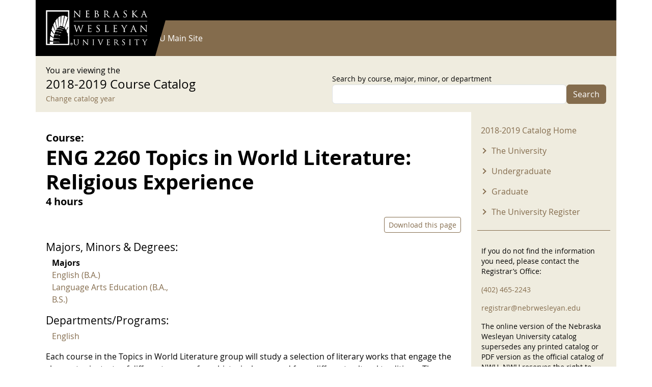

--- FILE ---
content_type: text/html; charset=UTF-8
request_url: https://catalog.nebrwesleyan.edu/cc/2018-2019/course/328664
body_size: 8504
content:


<!-- THEME DEBUG -->
<!-- THEME HOOK: 'html' -->
<!-- FILE NAME SUGGESTIONS:
   ▪️ html--node--328664.html.twig
   ▪️ html--node--%.html.twig
   ▪️ html--node.html.twig
   ✅ html.html.twig
-->
<!-- BEGIN OUTPUT from 'themes/contrib/bootstrap/templates/layout/html.html.twig' -->
<!DOCTYPE html>
<html lang="en" dir="ltr" style="--bs-primary:#000000;--bb-primary-dark:#000000;--bb-primary-light:#fff;--bs-primary-rgb:0, 0, 0;--bs-secondary:#846C4D;--bb-secondary-dark:#715c42;--bs-secondary-rgb:132, 108, 77;--bs-link-color:#000000;--bs-link-hover-color:#000000;--bs-body-color:gray-800;--bs-body-bg:white;--bb-h1-color:base;--bb-h2-color:base;--bb-h3-color:base;">
  <head>
    <meta charset="utf-8" />
<meta name="Generator" content="Drupal 11 (https://www.drupal.org)" />
<meta name="MobileOptimized" content="width" />
<meta name="HandheldFriendly" content="true" />
<meta name="viewport" content="width=device-width, initial-scale=1, shrink-to-fit=no" />
<meta http-equiv="x-ua-compatible" content="ie=edge" />
<link rel="icon" href="/themes/custom/catalog25/favicon.ico" type="image/vnd.microsoft.icon" />
<link rel="canonical" href="https://catalog.nebrwesleyan.edu/cc/2018-2019/course/328664" />
<link rel="shortlink" href="https://catalog.nebrwesleyan.edu/node/328664" />

    <title>ENG 2260 Topics in World Literature: Religious Experience | NWU Course Catalog</title>
    <link rel="stylesheet" media="all" href="/sites/default/files/css/css_MI7UOTnVsVsXOWxnUGsmPSWU9P43CUrW0lo0yGEjo6M.css?delta=0&amp;language=en&amp;theme=catalog25&amp;include=eJyFjkEOhDAMAz9UqLTSvgelbehWNDFqwoHfLyfEjZvtsSwnwM0H7TGjY1hId7BiyMMKm1FlW3qrP38AReGQyamjfr6xdiTqk_nZm9aQNy7NMRbKGaM0aLzVvA6os5ZwBXw9kB3K6jbf69MkrMcbX67zh6i99oSaBjvNWWIi4z8cRmPo" />
<link rel="stylesheet" media="all" href="/sites/default/files/css/css_NqhtFg5nda0yt8KNkAvRM45bA-W07LW14KBrKWGH_jc.css?delta=1&amp;language=en&amp;theme=catalog25&amp;include=eJyFjkEOhDAMAz9UqLTSvgelbehWNDFqwoHfLyfEjZvtsSwnwM0H7TGjY1hId7BiyMMKm1FlW3qrP38AReGQyamjfr6xdiTqk_nZm9aQNy7NMRbKGaM0aLzVvA6os5ZwBXw9kB3K6jbf69MkrMcbX67zh6i99oSaBjvNWWIi4z8cRmPo" />
<link rel="stylesheet" media="print" href="/sites/default/files/css/css_-RFDjWldFjibvPxYP5bwAFMMgsAlgMVd5CG4YtlcK0A.css?delta=2&amp;language=en&amp;theme=catalog25&amp;include=eJyFjkEOhDAMAz9UqLTSvgelbehWNDFqwoHfLyfEjZvtsSwnwM0H7TGjY1hId7BiyMMKm1FlW3qrP38AReGQyamjfr6xdiTqk_nZm9aQNy7NMRbKGaM0aLzVvA6os5ZwBXw9kB3K6jbf69MkrMcbX67zh6i99oSaBjvNWWIi4z8cRmPo" />
<link rel="stylesheet" media="all" href="/sites/default/files/css/css__57eCNbVtEqKFINeweH7eGTVv4xbqI892W2EeuP5V5o.css?delta=3&amp;language=en&amp;theme=catalog25&amp;include=eJyFjkEOhDAMAz9UqLTSvgelbehWNDFqwoHfLyfEjZvtsSwnwM0H7TGjY1hId7BiyMMKm1FlW3qrP38AReGQyamjfr6xdiTqk_nZm9aQNy7NMRbKGaM0aLzVvA6os5ZwBXw9kB3K6jbf69MkrMcbX67zh6i99oSaBjvNWWIi4z8cRmPo" />

    
  </head>
  <body class="layout-one-sidebar layout-sidebar-second has-featured-top page-node-328664 path-node node--type-course">
    <a href="#main-content" class="visually-hidden-focusable">
      Skip to main content
    </a>
    
    

<!-- THEME DEBUG -->
<!-- THEME HOOK: 'off_canvas_page_wrapper' -->
<!-- BEGIN OUTPUT from 'core/modules/system/templates/off-canvas-page-wrapper.html.twig' -->
  <div class="dialog-off-canvas-main-canvas" data-off-canvas-main-canvas>
    

<!-- THEME DEBUG -->
<!-- THEME HOOK: 'page' -->
<!-- FILE NAME SUGGESTIONS:
   ▪️ page--node--course.html.twig
   ▪️ page--node--328664.html.twig
   ▪️ page--node--%.html.twig
   ▪️ page--node.html.twig
   ✅ page.html.twig
-->
<!-- 💡 BEGIN CUSTOM TEMPLATE OUTPUT from 'themes/custom/catalog25/templates/page.html.twig' -->

<div id="page-wrapper">
  <div id="page">
    
      <nav class="navbar navbar-dark" id="navbar-top">
        <div class="container">
          
          

<!-- THEME DEBUG -->
<!-- THEME HOOK: 'region' -->
<!-- FILE NAME SUGGESTIONS:
   ▪️ region--top-header.html.twig
   ✅ region.html.twig
-->
<!-- BEGIN OUTPUT from 'themes/contrib/bootstrap/templates/layout/region.html.twig' -->
  <section class="row region region-top-header">
    

<!-- THEME DEBUG -->
<!-- THEME HOOK: 'block' -->
<!-- FILE NAME SUGGESTIONS:
   ▪️ block--catalog25-useraccountmenu.html.twig
   ▪️ block--menu-block--account.html.twig
   ▪️ block--menu-block.html.twig
   ✅ block--system-menu-block.html.twig
   ▪️ block.html.twig
-->
<!-- BEGIN OUTPUT from 'themes/contrib/bootstrap/templates/block/block--system-menu-block.html.twig' -->
<nav role="navigation" aria-labelledby="block-catalog25-useraccountmenu-menu" id="block-catalog25-useraccountmenu" class="block block-menu navigation menu--account">
            
  <h2 class="visually-hidden" id="block-catalog25-useraccountmenu-menu">User account menu</h2>
  

        

<!-- THEME DEBUG -->
<!-- THEME HOOK: 'menu' -->
<!-- FILE NAME SUGGESTIONS:
   ✅ menu--account.html.twig
   ▪️ menu.html.twig
-->
<!-- BEGIN OUTPUT from 'themes/contrib/bootstrap/templates/navigation/menu--account.html.twig' -->
<!-- 🥥 Component start: bootstrap:menu_columns -->
              <ul class="clearfix nav flex-row" data-component-id="bootstrap:menu_columns">
                    <li class="nav-item">
                <a href="/user/login" class="nav-link nav-link--user-login" data-drupal-link-system-path="user/login">Log in</a>
              </li>
        </ul>
  

<!-- 🥥 Component end: bootstrap:menu_columns -->

<!-- END OUTPUT from 'themes/contrib/bootstrap/templates/navigation/menu--account.html.twig' -->


  </nav>

<!-- END OUTPUT from 'themes/contrib/bootstrap/templates/block/block--system-menu-block.html.twig' -->


  </section>

<!-- END OUTPUT from 'themes/contrib/bootstrap/templates/layout/region.html.twig' -->


        </div>
      </nav>

              <header id="header" class="header" role="banner" aria-label="Site header">
          <nav class="navbar navbar-dark bg-primary navbar-expand-md" id="navbar-main">
                        <div class="container">
                            

<!-- THEME DEBUG -->
<!-- THEME HOOK: 'region' -->
<!-- FILE NAME SUGGESTIONS:
   ▪️ region--header.html.twig
   ✅ region.html.twig
-->
<!-- BEGIN OUTPUT from 'themes/contrib/bootstrap/templates/layout/region.html.twig' -->
  <section class="region region-header">
    

<!-- THEME DEBUG -->
<!-- THEME HOOK: 'block' -->
<!-- FILE NAME SUGGESTIONS:
   ▪️ block--bootstrap-sass-site-branding.html.twig
   ✅ block--system-branding-block.html.twig
   ▪️ block--system.html.twig
   ▪️ block.html.twig
-->
<!-- 💡 BEGIN CUSTOM TEMPLATE OUTPUT from 'themes/custom/catalog25/templates/block/block--system-branding-block.html.twig' -->
<div class="logo-wrap">
      <a href="/" title="Home" rel="home" class="navbar-brand">
              <img src="/themes/custom/catalog25/images/nwu_white_wide_2x2.png" alt="Home" class="img-fluid d-inline-block align-top" />
          </a>
      <div class="poly"></div>
</div>
  
<!-- END CUSTOM TEMPLATE OUTPUT from 'themes/custom/catalog25/templates/block/block--system-branding-block.html.twig' -->


  </section>

<!-- END OUTPUT from 'themes/contrib/bootstrap/templates/layout/region.html.twig' -->


                              <button class="navbar-toggler collapsed" type="button" data-bs-toggle="offcanvas" data-bs-target="#CollapsingNavbar" aria-controls="CollapsingNavbar" aria-expanded="false" aria-label="Toggle navigation"><span class="navbar-toggler-icon"></span></button>
                <div class="offcanvas offcanvas-end" id="CollapsingNavbar">
                                    <div class="offcanvas-header">
                    <button type="button" class="btn-close text-reset" data-bs-dismiss="offcanvas" aria-label="Close"></button>
                  </div>
                  <div class="offcanvas-body">
                                        

<!-- THEME DEBUG -->
<!-- THEME HOOK: 'region' -->
<!-- FILE NAME SUGGESTIONS:
   ▪️ region--primary-menu.html.twig
   ✅ region.html.twig
-->
<!-- BEGIN OUTPUT from 'themes/contrib/bootstrap/templates/layout/region.html.twig' -->
  <section class="region region-primary-menu">
    

<!-- THEME DEBUG -->
<!-- THEME HOOK: 'block' -->
<!-- FILE NAME SUGGESTIONS:
   ▪️ block--bootstrap-sass-main-menu.html.twig
   ▪️ block--system-menu-block--main.html.twig
   ✅ block--system-menu-block.html.twig
   ▪️ block--system.html.twig
   ▪️ block.html.twig
-->
<!-- BEGIN OUTPUT from 'themes/contrib/bootstrap/templates/block/block--system-menu-block.html.twig' -->
<nav role="navigation" aria-labelledby="block-bootstrap-sass-main-menu-menu" id="block-bootstrap-sass-main-menu" class="block block-menu navigation menu--main">
            
  <h2 class="visually-hidden" id="block-bootstrap-sass-main-menu-menu">Main navigation</h2>
  

        

<!-- THEME DEBUG -->
<!-- THEME HOOK: 'menu__main' -->
<!-- FILE NAME SUGGESTIONS:
   ✅ menu--main.html.twig
   ✅ menu--main.html.twig
   ▪️ menu.html.twig
-->
<!-- BEGIN OUTPUT from 'themes/contrib/bootstrap/templates/navigation/menu--main.html.twig' -->
<!-- 🥟 Component start: bootstrap:menu_main -->
              <ul class="clearfix nav navbar-nav" data-component-id="bootstrap:menu_main">
                    <li class="nav-item">
                          <a href="/" class="nav-link nav-link--" data-drupal-link-system-path="&lt;front&gt;">Current Catalog</a>
              </li>
                <li class="nav-item">
                          <a href="https://www.nebrwesleyan.edu" class="nav-link nav-link-https--wwwnebrwesleyanedu">NWU Main Site</a>
              </li>
        </ul>
  

<!-- 🥟 Component end: bootstrap:menu_main -->

<!-- END OUTPUT from 'themes/contrib/bootstrap/templates/navigation/menu--main.html.twig' -->


  </nav>

<!-- END OUTPUT from 'themes/contrib/bootstrap/templates/block/block--system-menu-block.html.twig' -->


  </section>

<!-- END OUTPUT from 'themes/contrib/bootstrap/templates/layout/region.html.twig' -->


                                                          </div>
                                  </div>
                                                      </div>
                      </nav>
        </header>
                    <div class="highlighted">
        <aside class="container-lg section clearfix" role="complementary">
          

<!-- THEME DEBUG -->
<!-- THEME HOOK: 'region' -->
<!-- FILE NAME SUGGESTIONS:
   ▪️ region--highlighted.html.twig
   ✅ region.html.twig
-->
<!-- BEGIN OUTPUT from 'themes/contrib/bootstrap/templates/layout/region.html.twig' -->
  <section class="region region-highlighted">
    

<!-- THEME DEBUG -->
<!-- THEME HOOK: 'block' -->
<!-- FILE NAME SUGGESTIONS:
   ▪️ block--bootstrap-sass-messages.html.twig
   ✅ block--system-messages-block.html.twig
   ▪️ block--system.html.twig
   ▪️ block.html.twig
-->
<!-- BEGIN OUTPUT from 'core/modules/system/templates/block--system-messages-block.html.twig' -->
<div data-drupal-messages-fallback class="hidden"></div>

<!-- END OUTPUT from 'core/modules/system/templates/block--system-messages-block.html.twig' -->


  </section>

<!-- END OUTPUT from 'themes/contrib/bootstrap/templates/layout/region.html.twig' -->


        </aside>
      </div>
                      <div class="featured-top">
          <aside class="featured-top__inner section container-lg clearfix" role="complementary">
            

<!-- THEME DEBUG -->
<!-- THEME HOOK: 'region' -->
<!-- FILE NAME SUGGESTIONS:
   ▪️ region--featured-top.html.twig
   ✅ region.html.twig
-->
<!-- BEGIN OUTPUT from 'themes/contrib/bootstrap/templates/layout/region.html.twig' -->
  <section class="row region region-featured-top">
    

<!-- THEME DEBUG -->
<!-- THEME HOOK: 'block' -->
<!-- FILE NAME SUGGESTIONS:
   ▪️ block--catalog25-catalogsearchblock.html.twig
   ▪️ block--catalog-search-block.html.twig
   ▪️ block--nwu-catalog.html.twig
   ✅ block.html.twig
-->
<!-- BEGIN OUTPUT from 'themes/contrib/bootstrap/templates/block/block.html.twig' -->
<div class="search-form block block-nwu-catalog block-catalog-search-block" data-drupal-selector="search-form" id="block-catalog25-catalogsearchblock">
  
    
      <div class="content">
      <div class="container">
          <div class="row justify-content-between">
            <div class="col-md-6">
              <div>You are viewing the</div>
              <div class="catalog-title">2018-2019 Course Catalog</div>
              <div><small><a href="/cc">Change catalog year</a></small></div>
            </div>
            <div class="col-md-6">

<!-- THEME DEBUG -->
<!-- THEME HOOK: 'form' -->
<!-- BEGIN OUTPUT from 'themes/contrib/bootstrap/templates/form/form.html.twig' -->

<form action="/cc/2018-2019/course/328664" method="post" id="search-form" accept-charset="UTF-8">
  

<!-- THEME DEBUG -->
<!-- THEME HOOK: 'form_element' -->
<!-- BEGIN OUTPUT from 'themes/contrib/bootstrap/templates/form/form-element.html.twig' -->






  <div class="js-form-item js-form-type-textfield form-type-textfield js-form-item-search form-item-search mb-3">
          

<!-- THEME DEBUG -->
<!-- THEME HOOK: 'form_element_label' -->
<!-- BEGIN OUTPUT from 'themes/contrib/bootstrap/templates/form/form-element-label.html.twig' -->
<label for="edit-search">Search by course, major, minor, or department</label>
<!-- END OUTPUT from 'themes/contrib/bootstrap/templates/form/form-element-label.html.twig' -->


                    

<!-- THEME DEBUG -->
<!-- THEME HOOK: 'input__textfield' -->
<!-- FILE NAME SUGGESTIONS:
   ▪️ input--textfield.html.twig
   ✅ input.html.twig
-->
<!-- BEGIN OUTPUT from 'themes/contrib/bootstrap/templates/form/input.html.twig' -->
<input data-drupal-selector="edit-search" type="text" id="edit-search" name="search" value="" size="60" maxlength="128" class="form-control" />

<!-- END OUTPUT from 'themes/contrib/bootstrap/templates/form/input.html.twig' -->


                      </div>

<!-- END OUTPUT from 'themes/contrib/bootstrap/templates/form/form-element.html.twig' -->



<!-- THEME DEBUG -->
<!-- THEME HOOK: 'input__hidden' -->
<!-- FILE NAME SUGGESTIONS:
   ▪️ input--hidden.html.twig
   ✅ input.html.twig
-->
<!-- BEGIN OUTPUT from 'themes/contrib/bootstrap/templates/form/input.html.twig' -->
<input autocomplete="off" data-drupal-selector="form-m7jhaavxn8t-aaiodjko1xzoxx5ib2jrqzm7cy9nz-4" type="hidden" name="form_build_id" value="form-m7jHAavXN8t_aaIoDjkO1xzoXX5Ib2jrqZM7cY9NZ-4" class="form-control" />

<!-- END OUTPUT from 'themes/contrib/bootstrap/templates/form/input.html.twig' -->



<!-- THEME DEBUG -->
<!-- THEME HOOK: 'input__hidden' -->
<!-- FILE NAME SUGGESTIONS:
   ▪️ input--hidden.html.twig
   ✅ input.html.twig
-->
<!-- BEGIN OUTPUT from 'themes/contrib/bootstrap/templates/form/input.html.twig' -->
<input data-drupal-selector="edit-search-form" type="hidden" name="form_id" value="search_form" class="form-control" />

<!-- END OUTPUT from 'themes/contrib/bootstrap/templates/form/input.html.twig' -->



<!-- THEME DEBUG -->
<!-- THEME HOOK: 'container' -->
<!-- BEGIN OUTPUT from 'themes/contrib/bootstrap/templates/form/container.html.twig' -->
<div data-drupal-selector="edit-actions" class="form-actions js-form-wrapper form-wrapper mb-3" id="edit-actions">

<!-- THEME DEBUG -->
<!-- THEME HOOK: 'input__submit' -->
<!-- FILE NAME SUGGESTIONS:
   ▪️ input--submit.html.twig
   ✅ input--submit-button.html.twig
   ▪️ input.html.twig
-->
<!-- BEGIN OUTPUT from 'themes/contrib/bootstrap/templates/form/input--submit-button.html.twig' -->
<button data-drupal-selector="edit-submit" type="submit" id="edit-submit" name="op" value="Search" class="button button--primary js-form-submit form-submit btn btn-secondary">Search</button>

<!-- END OUTPUT from 'themes/contrib/bootstrap/templates/form/input--submit-button.html.twig' -->

</div>

<!-- END OUTPUT from 'themes/contrib/bootstrap/templates/form/container.html.twig' -->


</form>

<!-- END OUTPUT from 'themes/contrib/bootstrap/templates/form/form.html.twig' -->

</div>
          </div>
        </div>
    </div>
  </div>

<!-- END OUTPUT from 'themes/contrib/bootstrap/templates/block/block.html.twig' -->


  </section>

<!-- END OUTPUT from 'themes/contrib/bootstrap/templates/layout/region.html.twig' -->


          </aside>
        </div>
              <div id="main-wrapper" class="layout-main-wrapper clearfix">
              <div id="main" class="container-lg">
          
          <div class="row row-offcanvas row-offcanvas-left clearfix">
            <main class="main-content col" id="content" role="main">
              <section class="section">
                <a href="#main-content" id="main-content" tabindex="-1"></a>
                

<!-- THEME DEBUG -->
<!-- THEME HOOK: 'region' -->
<!-- FILE NAME SUGGESTIONS:
   ▪️ region--content.html.twig
   ✅ region.html.twig
-->
<!-- BEGIN OUTPUT from 'themes/contrib/bootstrap/templates/layout/region.html.twig' -->
  <section class="region region-content">
    

<!-- THEME DEBUG -->
<!-- THEME HOOK: 'block' -->
<!-- FILE NAME SUGGESTIONS:
   ▪️ block--bootstrap-sass-content.html.twig
   ▪️ block--system-main-block.html.twig
   ▪️ block--system.html.twig
   ✅ block.html.twig
-->
<!-- BEGIN OUTPUT from 'themes/contrib/bootstrap/templates/block/block.html.twig' -->
<div id="block-bootstrap-sass-content" class="block block-system block-system-main-block">
  
    
      <div class="content">
      

<!-- THEME DEBUG -->
<!-- THEME HOOK: 'node' -->
<!-- FILE NAME SUGGESTIONS:
   ▪️ node--328664--full.html.twig
   ▪️ node--328664.html.twig
   ▪️ node--course--full.html.twig
   ▪️ node--course.html.twig
   ▪️ node--full.html.twig
   ✅ node.html.twig
-->
<!-- BEGIN OUTPUT from 'themes/contrib/bootstrap/templates/content/node.html.twig' -->


<article class="node node--type-course node--view-mode-full clearfix">
  <header>
    
        
      </header>
  <div class="node__content clearfix">
    

<!-- THEME DEBUG -->
<!-- THEME HOOK: 'col2_equal' -->
<!-- FILE NAME SUGGESTIONS:
   ✅ col2-equal.html.twig
   ✅ col2-equal.html.twig
-->
<!-- BEGIN OUTPUT from 'themes/contrib/bootstrap/layouts/col2-equal.html.twig' -->
  <div class="row">

          <div  class="region--top">
        

<!-- THEME DEBUG -->
<!-- THEME HOOK: 'block' -->
<!-- FILE NAME SUGGESTIONS:
   ▪️ block--field-block--node--course--field-catalog.html.twig
   ▪️ block--field-block--node--course.html.twig
   ▪️ block--field-block--node.html.twig
   ▪️ block--field-block.html.twig
   ▪️ block--layout-builder.html.twig
   ✅ block.html.twig
-->
<!-- BEGIN OUTPUT from 'themes/contrib/bootstrap/templates/block/block.html.twig' -->
<div class="block block-layout-builder block-field-blocknodecoursefield-catalog">
  
    
      <div class="content">
      

<!-- THEME DEBUG -->
<!-- THEME HOOK: 'field' -->
<!-- FILE NAME SUGGESTIONS:
   ▪️ field--node--field-catalog--course--default.html.twig
   ▪️ field--node--field-catalog--course.html.twig
   ▪️ field--node--field-catalog.html.twig
   ▪️ field--node--course.html.twig
   ▪️ field--field-catalog.html.twig
   ▪️ field--list-string.html.twig
   ✅ field.html.twig
-->
<!-- BEGIN OUTPUT from 'themes/contrib/bootstrap/templates/field/field.html.twig' -->

  <div class="field field--name-field-catalog field--type-list-string field--label-inline">
    <div class="field__label">Catalog</div>
              <div class="field__item">2018-2019</div>
          </div>

<!-- END OUTPUT from 'themes/contrib/bootstrap/templates/field/field.html.twig' -->


    </div>
  </div>

<!-- END OUTPUT from 'themes/contrib/bootstrap/templates/block/block.html.twig' -->



<!-- THEME DEBUG -->
<!-- THEME HOOK: 'block' -->
<!-- FILE NAME SUGGESTIONS:
   ▪️ block--title-prefix.html.twig
   ▪️ block--nwu-catalog.html.twig
   ✅ block.html.twig
-->
<!-- BEGIN OUTPUT from 'themes/contrib/bootstrap/templates/block/block.html.twig' -->
<div class="block block-nwu-catalog block-title-prefix">
  
    
      <div class="content">
      <div id="pre-title-block-wrapper">Course:</div>
    </div>
  </div>

<!-- END OUTPUT from 'themes/contrib/bootstrap/templates/block/block.html.twig' -->



<!-- THEME DEBUG -->
<!-- THEME HOOK: 'block' -->
<!-- FILE NAME SUGGESTIONS:
   ▪️ block--field-block--node--course--title.html.twig
   ▪️ block--field-block--node--course.html.twig
   ▪️ block--field-block--node.html.twig
   ▪️ block--field-block.html.twig
   ▪️ block--layout-builder.html.twig
   ✅ block.html.twig
-->
<!-- BEGIN OUTPUT from 'themes/contrib/bootstrap/templates/block/block.html.twig' -->
<div class="block block-layout-builder block-field-blocknodecoursetitle">
  
    
      <div class="content">
      

<!-- THEME DEBUG -->
<!-- THEME HOOK: 'field' -->
<!-- FILE NAME SUGGESTIONS:
   ▪️ field--node--title--course--default.html.twig
   ▪️ field--node--title--course.html.twig
   ✅ field--node--title.html.twig
   ▪️ field--node--course.html.twig
   ▪️ field--title.html.twig
   ▪️ field--string.html.twig
   ▪️ field.html.twig
-->
<!-- 💡 BEGIN CUSTOM TEMPLATE OUTPUT from 'themes/custom/catalog25/templates/field/field--node--title.html.twig' -->
<h1 class="field field--name-title field--type-string field--label-hidden">ENG 2260 Topics in World Literature: Religious Experience</h1>

<!-- END CUSTOM TEMPLATE OUTPUT from 'themes/custom/catalog25/templates/field/field--node--title.html.twig' -->


    </div>
  </div>

<!-- END OUTPUT from 'themes/contrib/bootstrap/templates/block/block.html.twig' -->



<!-- THEME DEBUG -->
<!-- THEME HOOK: 'block' -->
<!-- FILE NAME SUGGESTIONS:
   ▪️ block--field-block--node--course--field-course-hours.html.twig
   ▪️ block--field-block--node--course.html.twig
   ▪️ block--field-block--node.html.twig
   ▪️ block--field-block.html.twig
   ▪️ block--layout-builder.html.twig
   ✅ block.html.twig
-->
<!-- BEGIN OUTPUT from 'themes/contrib/bootstrap/templates/block/block.html.twig' -->
<div class="block block-layout-builder block-field-blocknodecoursefield-course-hours">
  
    
      <div class="content">
      

<!-- THEME DEBUG -->
<!-- THEME HOOK: 'field' -->
<!-- FILE NAME SUGGESTIONS:
   ▪️ field--node--field-course-hours--course--default.html.twig
   ▪️ field--node--field-course-hours--course.html.twig
   ▪️ field--node--field-course-hours.html.twig
   ▪️ field--node--course.html.twig
   ▪️ field--field-course-hours.html.twig
   ▪️ field--string.html.twig
   ✅ field.html.twig
-->
<!-- BEGIN OUTPUT from 'themes/contrib/bootstrap/templates/field/field.html.twig' -->

            <div class="field field--name-field-course-hours field--type-string field--label-hidden field__item">4 hours</div>
      
<!-- END OUTPUT from 'themes/contrib/bootstrap/templates/field/field.html.twig' -->


    </div>
  </div>

<!-- END OUTPUT from 'themes/contrib/bootstrap/templates/block/block.html.twig' -->



<!-- THEME DEBUG -->
<!-- THEME HOOK: 'block' -->
<!-- FILE NAME SUGGESTIONS:
   ▪️ block--node-links.html.twig
   ▪️ block--nwu-catalog.html.twig
   ✅ block.html.twig
-->
<!-- BEGIN OUTPUT from 'themes/contrib/bootstrap/templates/block/block.html.twig' -->
<div class="block block-nwu-catalog block-node-links">
  
    
      <div class="content">
      <div id="node-links-wrapper"><a href="/print/pdf/node/328664" class="btn btn-outline-primary btn-sm">Download this page</a></div>
    </div>
  </div>

<!-- END OUTPUT from 'themes/contrib/bootstrap/templates/block/block.html.twig' -->



<!-- THEME DEBUG -->
<!-- THEME HOOK: 'block' -->
<!-- FILE NAME SUGGESTIONS:
   ▪️ block--course-majors-minors-degrees.html.twig
   ▪️ block--nwu-catalog.html.twig
   ✅ block.html.twig
-->
<!-- BEGIN OUTPUT from 'themes/contrib/bootstrap/templates/block/block.html.twig' -->
<div class="block block-nwu-catalog block-course-majors-minors-degrees">
  
    
      <div class="content">
      <div id="catalog-mmd-block-wrapper"><div class="mm-title">Majors, Minors &amp; Degrees:</div><div class="container"><div class="row"><div class="col-md-6 col-xl-4"><div class="mm-subtitle">Majors</div><div class="cc-item"><a href="/cc/2018-2019/mmd/330955">English (B.A.)</a></div><div class="cc-item"><a href="/cc/2018-2019/mmd/330950">Language Arts Education (B.A., B.S.)</a></div></div></div></div></div>
    </div>
  </div>

<!-- END OUTPUT from 'themes/contrib/bootstrap/templates/block/block.html.twig' -->



<!-- THEME DEBUG -->
<!-- THEME HOOK: 'block' -->
<!-- FILE NAME SUGGESTIONS:
   ▪️ block--schedule-departments.html.twig
   ▪️ block--nwu-catalog.html.twig
   ✅ block.html.twig
-->
<!-- BEGIN OUTPUT from 'themes/contrib/bootstrap/templates/block/block.html.twig' -->
<div class="block block-nwu-catalog block-schedule-departments">
  
    
      <div class="content">
      <div id="catalog-mmd-block-wrapper"><div class="mm-title">Departments/Programs:</div><div class="container"><div class="row"><div class="col-12"><div class="cc-item"><a href="/cc/2018-2019/department/330853">English</a></div></div></div></div>
    </div>
  </div>

<!-- END OUTPUT from 'themes/contrib/bootstrap/templates/block/block.html.twig' -->



<!-- THEME DEBUG -->
<!-- THEME HOOK: 'block' -->
<!-- FILE NAME SUGGESTIONS:
   ▪️ block--field-block--node--course--field-course-description.html.twig
   ▪️ block--field-block--node--course.html.twig
   ▪️ block--field-block--node.html.twig
   ▪️ block--field-block.html.twig
   ▪️ block--layout-builder.html.twig
   ✅ block.html.twig
-->
<!-- BEGIN OUTPUT from 'themes/contrib/bootstrap/templates/block/block.html.twig' -->
<div class="block block-layout-builder block-field-blocknodecoursefield-course-description">
  
    
      <div class="content">
      

<!-- THEME DEBUG -->
<!-- THEME HOOK: 'field' -->
<!-- FILE NAME SUGGESTIONS:
   ▪️ field--node--field-course-description--course--default.html.twig
   ▪️ field--node--field-course-description--course.html.twig
   ▪️ field--node--field-course-description.html.twig
   ▪️ field--node--course.html.twig
   ▪️ field--field-course-description.html.twig
   ✅ field--text-long.html.twig
   ▪️ field.html.twig
-->
<!-- BEGIN OUTPUT from 'themes/contrib/bootstrap/templates/field/field--text-long.html.twig' -->

            <div class="clearfix text-formatted field field--name-field-course-description field--type-text-long field--label-hidden field__item"><p>
	Each course in the Topics in World Literature group will study a selection of literary works that engage the chosen topic--texts of different genres, from historical eras, and from different cultural traditions. The selected readings will present both abstract principles involved in the topic and its immediate, lived realities.<br>
	<em>Prerequisite(s): Any First Year Writing course.</em>
</p>
</div>
      
<!-- END OUTPUT from 'themes/contrib/bootstrap/templates/field/field--text-long.html.twig' -->


    </div>
  </div>

<!-- END OUTPUT from 'themes/contrib/bootstrap/templates/block/block.html.twig' -->


      </div>
    
    <div>
      
    </div>

    <div>
      
    </div>

    
  </div>

<!-- END OUTPUT from 'themes/contrib/bootstrap/layouts/col2-equal.html.twig' -->


  </div>
</article>

<!-- END OUTPUT from 'themes/contrib/bootstrap/templates/content/node.html.twig' -->


    </div>
  </div>

<!-- END OUTPUT from 'themes/contrib/bootstrap/templates/block/block.html.twig' -->


  </section>

<!-- END OUTPUT from 'themes/contrib/bootstrap/templates/layout/region.html.twig' -->


              </section>
            </main>
                                      <div class="sidebar_second sidebar col-md-3 order-last" id="sidebar_second">
                <aside class="section" role="complementary">
                  

<!-- THEME DEBUG -->
<!-- THEME HOOK: 'region' -->
<!-- FILE NAME SUGGESTIONS:
   ▪️ region--sidebar-second.html.twig
   ✅ region.html.twig
-->
<!-- BEGIN OUTPUT from 'themes/contrib/bootstrap/templates/layout/region.html.twig' -->
  <section class="region region-sidebar-second">
    

<!-- THEME DEBUG -->
<!-- THEME HOOK: 'block' -->
<!-- FILE NAME SUGGESTIONS:
   ▪️ block--catalog25-20182019menu.html.twig
   ▪️ block--menu-block--2018-2019-menu.html.twig
   ▪️ block--menu-block.html.twig
   ✅ block--system-menu-block.html.twig
   ▪️ block.html.twig
-->
<!-- BEGIN OUTPUT from 'themes/contrib/bootstrap/templates/block/block--system-menu-block.html.twig' -->
<nav role="navigation" aria-labelledby="block-catalog25-20182019menu-menu" id="block-catalog25-20182019menu" class="block block-menu navigation menu--_018-2019-menu">
            
  <h2 class="visually-hidden" id="block-catalog25-20182019menu-menu">2018-2019 Menu</h2>
  

        

<!-- THEME DEBUG -->
<!-- THEME HOOK: 'menu' -->
<!-- FILE NAME SUGGESTIONS:
   ▪️ menu--2018-2019-menu.html.twig
   ✅ menu.html.twig
-->
<!-- BEGIN OUTPUT from 'themes/contrib/bootstrap/templates/navigation/menu.html.twig' -->
<!-- 🥛 Component start: bootstrap:menu -->
                  <ul class="clearfix nav" data-component-id="bootstrap:menu">
                    <li class="nav-item">
                <a href="/cc/2018-2019" class="nav-link nav-link--cc-2018-2019" data-drupal-link-system-path="cc/2018-2019">2018-2019 Catalog Home</a>
              </li>
                <li class="nav-item menu-item--expanded">
                <a href="" class="nav-link nav-link-">The University</a>
                                    <ul class="menu">
                    <li class="nav-item">
                <a href="/cc/2018-2019/history" class="nav-link nav-link--cc-2018-2019-history">History</a>
              </li>
                <li class="nav-item">
                <a href="/cc/2018-2019/mission-and-core-values" class="nav-link nav-link--cc-2018-2019-mission-and-core-values">Mission and Core Values</a>
              </li>
                <li class="nav-item">
                <a href="/cc/2018-2019/accreditation-approvals-and-authorizations" class="nav-link nav-link--cc-2018-2019-accreditation-approvals-and-authorizations">Accreditation, Approvals, and Authorizations</a>
              </li>
                <li class="nav-item">
                <a href="/cc/2018-2019/non-discrimination-policy" class="nav-link nav-link--cc-2018-2019-non-discrimination-policy">Non-Discrimination Policy</a>
              </li>
                <li class="nav-item">
                <a href="/cc/2018-2019/faculty" class="nav-link nav-link--cc-2018-2019-faculty">The Faculty</a>
              </li>
                <li class="nav-item">
                <a href="/cc/2018-2019/academic-calendar" class="nav-link nav-link--cc-2018-2019-academic-calendar">Academic Calendar</a>
              </li>
        </ul>
  
              </li>
                <li class="nav-item menu-item--expanded">
                <a href="" class="nav-link nav-link-">Undergraduate</a>
                                    <ul class="menu">
                    <li class="nav-item menu-item--expanded">
                <span class="nav-link nav-link-">Admission</span>
                                    <ul class="menu">
                    <li class="nav-item">
                <a href="/cc/2018-2019/first-year-student" class="nav-link nav-link--cc-2018-2019-first-year-student">First-Year Student</a>
              </li>
                <li class="nav-item">
                <a href="/cc/2018-2019/transfer-student" class="nav-link nav-link--cc-2018-2019-transfer-student">Transfer Student</a>
              </li>
                <li class="nav-item">
                <a href="/cc/2018-2019/international-student" class="nav-link nav-link--cc-2018-2019-international-student">International Student</a>
              </li>
                <li class="nav-item">
                <a href="/cc/2018-2019/admission-adult-undergraduate-program" class="nav-link nav-link--cc-2018-2019-admission-adult-undergraduate-program">Adult Undergraduate</a>
              </li>
                <li class="nav-item">
                <a href="/cc/2018-2019/concurrent-enrollment-high-school-student" class="nav-link nav-link--cc-2018-2019-concurrent-enrollment-high-school-student">Concurrent Enrollment of High School Student</a>
              </li>
                <li class="nav-item">
                <a href="/cc/2018-2019/returning-student" class="nav-link nav-link--cc-2018-2019-returning-student">Returning Student</a>
              </li>
                <li class="nav-item">
                <a href="/cc/2018-2019/visiting-non-degree-student" class="nav-link nav-link--cc-2018-2019-visiting-non-degree-student">Visiting (non degree) Student</a>
              </li>
        </ul>
  
              </li>
                <li class="nav-item menu-item--expanded">
                <span class="nav-link nav-link-">Financial Information</span>
                                    <ul class="menu">
                    <li class="nav-item">
                <a href="/cc/2018-2019/traditional-program-financial-information" class="nav-link nav-link--cc-2018-2019-traditional-program-financial-information">Traditional Program</a>
              </li>
                <li class="nav-item">
                <a href="/cc/2018-2019/adult-undergraduate-program-financial-information" class="nav-link nav-link--cc-2018-2019-adult-undergraduate-program-financial-information">Adult Undergraduate Program</a>
              </li>
        </ul>
  
              </li>
                <li class="nav-item">
                <a href="/cc/2018-2019/student-life" class="nav-link nav-link--cc-2018-2019-student-life">Student Life</a>
              </li>
                <li class="nav-item">
                <a href="/cc/2018-2019/undergraduate-academic-policies-and-procedures" class="nav-link nav-link--cc-2018-2019-undergraduate-academic-policies-and-procedures">Academic Policies and Procedures</a>
              </li>
                <li class="nav-item">
                <a href="/cc/2018-2019/undergraduate-degree-and-program-requirements" class="nav-link nav-link--cc-2018-2019-undergraduate-degree-and-program-requirements">Degree and Program Requirements</a>
              </li>
                <li class="nav-item menu-item--expanded">
                <span class="nav-link nav-link-">General Education: Archway Curriculum</span>
                                    <ul class="menu">
                    <li class="nav-item">
                <a href="/cc/2018-2019/general-education-archway-curriculum-adult-undergraduate-program" class="nav-link nav-link--cc-2018-2019-general-education-archway-curriculum-adult-undergraduate-program">Archway Curriculum for Adult Undergraduate Program</a>
              </li>
                <li class="nav-item">
                <a href="/cc/2018-2019/archway-curriculum-traditional-program" class="nav-link nav-link--cc-2018-2019-archway-curriculum-traditional-program">Archway Curriculum</a>
              </li>
        </ul>
  
              </li>
                <li class="nav-item">
                <a href="/cc/2018-2019/undergraduate-certificates" class="nav-link nav-link--cc-2018-2019-undergraduate-certificates">Certificates</a>
              </li>
                <li class="nav-item">
                <a href="/cc/2018-2019/academic-recognition" class="nav-link nav-link--cc-2018-2019-academic-recognition">Academic Recognition</a>
              </li>
        </ul>
  
              </li>
                <li class="nav-item menu-item--expanded">
                <a href="" class="nav-link nav-link-">Graduate</a>
                                    <ul class="menu">
                    <li class="nav-item">
                <a href="/cc/2018-2019/graduate-admission" class="nav-link nav-link--cc-2018-2019-graduate-admission">Admission</a>
              </li>
                <li class="nav-item">
                <a href="/cc/2018-2019/graduate-financial-information" class="nav-link nav-link--cc-2018-2019-graduate-financial-information">Financial Information</a>
              </li>
                <li class="nav-item">
                <a href="/cc/2018-2019/graduate-academic-policies-and-procedures" class="nav-link nav-link--cc-2018-2019-graduate-academic-policies-and-procedures">Academic Policies and Procedures</a>
              </li>
                <li class="nav-item">
                <a href="/cc/2018-2019/graduate-degrees-and-requirements" class="nav-link nav-link--cc-2018-2019-graduate-degrees-and-requirements">Degrees and Requirements</a>
              </li>
                <li class="nav-item">
                <a href="/cc/2018-2019/graduate-certificates" class="nav-link nav-link--cc-2018-2019-graduate-certificates">Certificates</a>
              </li>
        </ul>
  
              </li>
                <li class="nav-item menu-item--expanded">
                <a href="" class="nav-link nav-link-">The University Register</a>
                                    <ul class="menu">
                    <li class="nav-item">
                <a href="/cc/2018-2019/board-governors" class="nav-link nav-link--cc-2018-2019-board-governors">Board of Governors</a>
              </li>
                <li class="nav-item">
                <a href="/cc/2018-2019/faculty-emeriti" class="nav-link nav-link--cc-2018-2019-faculty-emeriti">Faculty Emeriti</a>
              </li>
                <li class="nav-item">
                <a href="/cc/2018-2019/faculty-0" class="nav-link nav-link--cc-2018-2019-faculty-0">Faculty</a>
              </li>
                <li class="nav-item">
                <a href="/cc/2018-2019/administration" class="nav-link nav-link--cc-2018-2019-administration">Administration</a>
              </li>
        </ul>
  
              </li>
        </ul>
  

<!-- 🥛 Component end: bootstrap:menu -->

<!-- END OUTPUT from 'themes/contrib/bootstrap/templates/navigation/menu.html.twig' -->


  </nav>

<!-- END OUTPUT from 'themes/contrib/bootstrap/templates/block/block--system-menu-block.html.twig' -->



<!-- THEME DEBUG -->
<!-- THEME HOOK: 'block' -->
<!-- FILE NAME SUGGESTIONS:
   ▪️ block--catalog25-catalogterms.html.twig
   ▪️ block--catalog-terms.html.twig
   ▪️ block--nwu-catalog.html.twig
   ✅ block.html.twig
-->
<!-- BEGIN OUTPUT from 'themes/contrib/bootstrap/templates/block/block.html.twig' -->
<div id="block-catalog25-catalogterms" class="block block-nwu-catalog block-catalog-terms">
  
    
      <div class="content">
      <div id="catalog-terms-block-wrapper">
                        <p>If you do not find the information you need, please contact the Registrar’s Office:</p>
                        <p><a href="tel:4024652243">(402) 465-2243</a></p>
                        <p><a href="mailto:registrar@nebrwesleyan.edu">registrar@nebrwesleyan.edu</a></p>
                        <p>The online version of the Nebraska Wesleyan University catalog supersedes any printed catalog or 
                        PDF version as the official catalog of NWU. NWU reserves the right to make changes in the regulations 
                        and offerings announced in this official online version, as circumstances require. It is expected that 
                        the only changes will be the correction of errors and the inclusion of new courses and programs approved 
                        during the academic year.</p>
                    </div>
    </div>
  </div>

<!-- END OUTPUT from 'themes/contrib/bootstrap/templates/block/block.html.twig' -->


  </section>

<!-- END OUTPUT from 'themes/contrib/bootstrap/templates/layout/region.html.twig' -->


                </aside>
              </div>
                      </div>
        </div>
          </div>
        <footer class="site-footer">
              <div class="container-lg">
                      <div class="site-footer__top clearfix">
              

<!-- THEME DEBUG -->
<!-- THEME HOOK: 'region' -->
<!-- FILE NAME SUGGESTIONS:
   ▪️ region--footer-first.html.twig
   ✅ region.html.twig
-->
<!-- BEGIN OUTPUT from 'themes/contrib/bootstrap/templates/layout/region.html.twig' -->
  <section class="row region region-footer-first">
    

<!-- THEME DEBUG -->
<!-- THEME HOOK: 'block' -->
<!-- FILE NAME SUGGESTIONS:
   ▪️ block--catalog25-footer.html.twig
   ▪️ block--footer.html.twig
   ▪️ block--nwu-catalog.html.twig
   ✅ block.html.twig
-->
<!-- BEGIN OUTPUT from 'themes/contrib/bootstrap/templates/block/block.html.twig' -->
<div id="block-catalog25-footer" class="block block-nwu-catalog block-footer">
  
    
      <div class="content">
      <div id="catalog-footer-block-wrapper">
                        <div class="title">Nebraska Wesleyan University</div>
                        <p>5000 Saint Paul Avenue<br>Lincoln, NE 68504-2794</p>
                    </div>
    </div>
  </div>

<!-- END OUTPUT from 'themes/contrib/bootstrap/templates/block/block.html.twig' -->


  </section>

<!-- END OUTPUT from 'themes/contrib/bootstrap/templates/layout/region.html.twig' -->


              
              
              
            </div>
                            </div>
          </footer>
  </div>
</div>

<!-- END CUSTOM TEMPLATE OUTPUT from 'themes/custom/catalog25/templates/page.html.twig' -->


  </div>

<!-- END OUTPUT from 'core/modules/system/templates/off-canvas-page-wrapper.html.twig' -->


    
    <script type="application/json" data-drupal-selector="drupal-settings-json">{"path":{"baseUrl":"\/","pathPrefix":"","currentPath":"node\/328664","currentPathIsAdmin":false,"isFront":false,"currentLanguage":"en"},"pluralDelimiter":"\u0003","suppressDeprecationErrors":true,"ckeditorAccordion":{"accordionStyle":{"collapseAll":1,"keepRowsOpen":1,"animateAccordionOpenAndClose":0,"openTabsWithHash":0,"allowHtmlInTitles":0}},"ajaxTrustedUrl":{"form_action_p_pvdeGsVG5zNF_XLGPTvYSKCf43t8qZYSwcfZl2uzM":true},"user":{"uid":0,"permissionsHash":"ee5df7118530dc9a3fdfa89db4906866ad633d5d71cc80a75ad3afd9ad358be9"}}</script>
<script src="/core/assets/vendor/jquery/jquery.min.js?v=4.0.0-rc.1"></script>
<script src="/sites/default/files/js/js_k7tbBDwv-VYRVdMcNxOj6KS1q1iRe8AcWNYhy-lFXNU.js?scope=footer&amp;delta=1&amp;language=en&amp;theme=catalog25&amp;include=eJw9yUEKgDAMBMAPVQuC75GY1FIasiHm4u-99TYwTEmKfpy1K27S7c1Ph_XCKxzuLQrPJiMRFzEjZMDq0v4ELJvJD6YOHk4"></script>
<script src="https://cdn.jsdelivr.net/npm/@popperjs/core@2.11.8/dist/umd/popper.min.js"></script>
<script src="https://unpkg.com/tippy.js@6"></script>
<script src="/modules/contrib/ckeditor_accordion/js/accordion.frontend.min.js?t8m6a1"></script>

  </body>
</html>

<!-- END OUTPUT from 'themes/contrib/bootstrap/templates/layout/html.html.twig' -->

